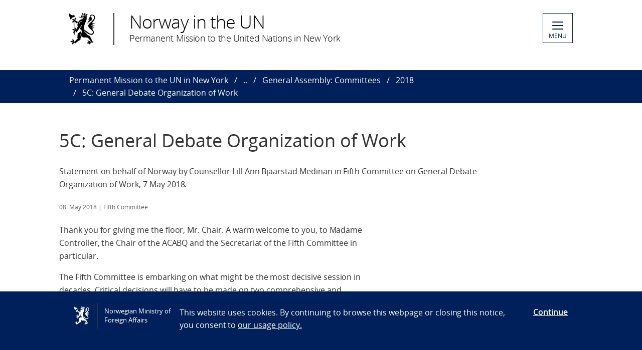

--- FILE ---
content_type: text/html; charset=utf-8
request_url: https://www.norway.no/en/missions/un/statements/general-assembly-committees/2018/fifth-committee/
body_size: 5335
content:

<!DOCTYPE html>
<html lang="en">
<head>

<!-- Matomo Tag Manager -->
<script>
    var _mtm = window._mtm = window._mtm || [];
    _mtm.push({ 'mtm.startTime': (new Date().getTime()), 'event': 'mtm.Start' });
    var d = document, g = d.createElement('script'), s = d.getElementsByTagName('script')[0];
    g.async = false; g.src = 'https://cdn.matomo.cloud/utenriksdept.matomo.cloud/container_VNvugkFh.js'; s.parentNode.insertBefore(g, s);
</script>
<!-- Matomo Tag Manager -->
    
    <script src="/Scripts/jquery/jquery.v3.7.1.min.js"></script>


    <meta charset="utf-8" />
    <meta http-equiv="X-UA-Compatible" content="IE=Edge" />
    <meta name="viewport" content="width=device-width, initial-scale=1.0" />

    <title>5C: General Debate Organization of Work - Norway in the UN</title>
    <meta property="og:site_name" content="Norgesportalen">
    <meta property="og:title" content="5C: General Debate Organization of Work" />
    <meta name="title" content="5C: General Debate Organization of Work" />
    <meta name="station" content="un" />
        <meta property="og:type" content="website">
    <meta property="og:image" content="https://www.norway.no/Frontend/dist-web/favicons/opengraph_200x200.png" />
    <meta property="og:image:width" content="200" />
    <meta property="og:image:height" content="200" />
    <meta property="og:url" content="https://www.norway.no/en/missions/un/statements/general-assembly-committees/2018/fifth-committee/">
    <link rel="apple-touch-icon" sizes="57x57" href="/Frontend/dist-web/favicons/apple-touch-icon-57x57.png">
    <link rel="apple-touch-icon" sizes="114x114" href="/Frontend/dist-web/favicons/apple-touch-icon-114x114.png">
    <link rel="apple-touch-icon" sizes="72x72" href="/Frontend/dist-web/favicons/apple-touch-icon-72x72.png">
    <link rel="apple-touch-icon" sizes="144x144" href="/Frontend/dist-web/favicons/apple-touch-icon-144x144.png">
    <link rel="apple-touch-icon" sizes="60x60" href="/Frontend/dist-web/favicons/apple-touch-icon-60x60.png">
    <link rel="apple-touch-icon" sizes="120x120" href="/Frontend/dist-web/favicons/apple-touch-icon-120x120.png">
    <link rel="apple-touch-icon" sizes="76x76" href="/Frontend/dist-web/favicons/apple-touch-icon-76x76.png">
    <link rel="apple-touch-icon" sizes="152x152" href="/Frontend/dist-web/favicons/apple-touch-icon-152x152.png">
    <link rel="apple-touch-icon" sizes="180x180" href="/Frontend/dist-web/favicons/apple-touch-icon-180x180.png">
    <meta name="apple-mobile-web-app-title" content="Norgesportalen">
    <link rel="icon" type="image/png" href="/Frontend/dist-web/favicons/favicon-192x192.png" sizes="192x192">
    <link rel="icon" type="image/png" href="/Frontend/dist-web/favicons/favicon-160x160.png" sizes="160x160">
    <link rel="icon" type="image/png" href="/Frontend/dist-web/favicons/favicon-96x96.png" sizes="96x96">
    <link rel="icon" type="image/png" href="/Frontend/dist-web/favicons/favicon-16x16.png" sizes="16x16">
    <link rel="icon" type="image/x-icon" href="/favicon.ico">
    <link rel="icon" type="image/png" href="/Frontend/dist-web/favicons/favicon-32x32.png" sizes="32x32">
    <link href="https://www.norway.no/en/missions/un/statements/general-assembly-committees/2018/fifth-committee/" rel="canonical" />
    
    <link href="/Frontend/dist-web/Static/css/main.css?v=zIEnLrDIZH3glYZl2cHi094wpGoKl-FWku1pObxQR4E1" rel="stylesheet"/>

    
    <script src="/Scripts/jquery/jquery.v3.7.1.min.js"></script>
<script type="text/javascript">var appInsights=window.appInsights||function(config){function t(config){i[config]=function(){var t=arguments;i.queue.push(function(){i[config].apply(i,t)})}}var i={config:config},u=document,e=window,o="script",s="AuthenticatedUserContext",h="start",c="stop",l="Track",a=l+"Event",v=l+"Page",r,f;setTimeout(function(){var t=u.createElement(o);t.src=config.url||"https://js.monitor.azure.com/scripts/a/ai.0.js";u.getElementsByTagName(o)[0].parentNode.appendChild(t)});try{i.cookie=u.cookie}catch(y){}for(i.queue=[],r=["Event","Exception","Metric","PageView","Trace","Dependency"];r.length;)t("track"+r.pop());return t("set"+s),t("clear"+s),t(h+a),t(c+a),t(h+v),t(c+v),t("flush"),config.disableExceptionTracking||(r="onerror",t("_"+r),f=e[r],e[r]=function(config,t,u,e,o){var s=f&&f(config,t,u,e,o);return s!==!0&&i["_"+r](config,t,u,e,o),s}),i}({instrumentationKey:"ab11a9d0-deec-45a2-8ab8-2a9d4a0665f3",sdkExtension:"a"});window.appInsights=appInsights;appInsights.queue&&appInsights.queue.length===0&&appInsights.trackPageView();</script></head>



<body class="corearticlepage no-js">

    
    


        <a href="#main-content" class="skipToContent" accesskey="s">Skip to main content</a>

    <header>
        
<div class="header-content">

        <ul class="language-bar">
        </ul>
        <a href="/en/missions/un/" class="brand">

    <span class="logo"></span>
    <span class="logo-title" >Norway in the UN</span>
    <span class="logo-subtitle" >Permanent Mission to the United Nations in New York</span>

        </a>
            <button class="menu" id="navigation-btn" aria-controls="navigation" aria-expanded="false">
                <span class="hamburger">
                    <span></span>
                    <span></span>
                    <span></span>
                    <span></span>
                </span>
                <span class="text">
                    MENU
                </span>
            </button>
            <nav class="dropdown-menu" id="navigation" aria-hidden="true">
                <div class="dropdown-content">
                    <div class="container-large">
                        <div class="language-bar">
                        </div>
                        <div class="panels">
                                <ul class="panel">
                                    <li class="inner">
                                        <section>
                                            <h1>
                                                <a href="/en/missions/un/norway-and-the-un/">Norway and the UN</a>
                                            </h1>
                                            <ul class="hidden-mobile">
                                                    <li class="menu-item">
                                                        <a href="/en/missions/un/norway-and-the-un/un-bodies2/">UN Bodies</a>
                                                    </li>
                                                    <li class="menu-item">
                                                        <a href="/en/missions/un/norway-and-the-un/norways-rich-history-at-the-un/">Norway&#39;s rich history at the UN</a>
                                                    </li>
                                                    <li class="menu-item">
                                                        <a href="/en/missions/un/norway-and-the-un/vil-du-jobbe-i-fn/">Vil du jobbe i eller med FN?</a>
                                                    </li>
                                                    <li class="menu-item">
                                                        <a href="/en/missions/un/norway-and-the-un/useful-links2/">Useful links</a>
                                                    </li>
                                                    <li class="menu-item">
                                                        <a href="/en/missions/un/norway-and-the-un/social-media/">Social media</a>
                                                    </li>
                                                                                            </ul>
                                        </section>
                                    </li>
                                </ul>
                                <ul class="panel">
                                    <li class="inner">
                                        <section>
                                            <h1>
                                                <a href="/en/missions/un/statements/">Statements in the UN</a>
                                            </h1>
                                            <ul class="hidden-mobile">
                                                    <li class="menu-item">
                                                        <a href="/en/missions/un/statements/sc-maintenance-of-peace-and-security-of-ukraine/">SC: Maintenance of peace and security of Ukraine</a>
                                                    </li>
                                                    <li class="menu-item">
                                                        <a href="/en/missions/un/statements/ga-introduction-of-resolution-a79l.28/">GA: introduction of resolution A/79/L.28</a>
                                                    </li>
                                                    <li class="menu-item">
                                                        <a href="/en/missions/un/statements/security-council/">Security Council</a>
                                                    </li>
                                                    <li class="menu-item">
                                                        <a href="/en/missions/un/statements/general-assembly-plenary/">General Assembly: Plenary</a>
                                                    </li>
                                                    <li class="menu-item">
                                                        <a href="/en/missions/un/statements/general-assembly-committees/">General Assembly: Committees</a>
                                                    </li>
                                                                                                    <li>
                                                        <a href="/en/missions/un/statements/">View all</a>
                                                    </li>
                                            </ul>
                                        </section>
                                    </li>
                                </ul>
                                <ul class="panel">
                                    <li class="inner">
                                        <section>
                                            <h1>
                                                <a href="/en/missions/un/news/">News</a>
                                            </h1>
                                            <ul class="hidden-mobile">
                                                    <li class="menu-item">
                                                        <a href="/en/missions/un/news/commission-on-the-status-of-women-csw67/">Commission on the Status of Women (CSW67)</a>
                                                    </li>
                                                    <li class="menu-item">
                                                        <a href="/en/missions/un/news/joint-press-statement-on-syria/">Joint Press Statement on Syria</a>
                                                    </li>
                                                    <li class="menu-item">
                                                        <a href="/en/missions/un/news/press-statement-on-afghanistan/">Press Statement on Afghanistan</a>
                                                    </li>
                                                    <li class="menu-item">
                                                        <a href="/en/missions/un/news/joint-statement-on-the-middle-east-peace-process/">Joint Statement on the Middle East Peace Process</a>
                                                    </li>
                                                    <li class="menu-item">
                                                        <a href="/en/missions/un/news/the-un-adopts-norwegian--brazilian-resolution-establishing-an-international-day-for-police-cooperation/">The UN Adopts Norwegian &amp; Brazilian Resolution Establishing an International Day of Police Cooperation</a>
                                                    </li>
                                                                                                    <li>
                                                        <a href="/en/missions/un/news/">View all</a>
                                                    </li>
                                            </ul>
                                        </section>
                                    </li>
                                </ul>
                        </div>

<div class="search-container">
<form action="/en/missions/un/search/" method="get">                                <div id="search-area" role="search">
                                    <label for="search-field" class="visually-hidden">Search</label>
                                    <input id="search-field" title="Enter your search criteria" placeholder="Search here..." type="text" name="q" />
                                    <button title="Search button" type="submit" class="searchButton" id="SearchButton" aria-label="Submit"><span role="presentation"></span></button>
                                </div>
</form>                        </div>
                    </div>
                </div>
            </nav>

</div>

    </header>
    <main class="main-content" id="main-content" aria-hidden="false">


        

<nav class="breadcrumbs">
    <div class="container-large">
        <ul>
                    <li><a href="/en/missions/un/" title="Permanent Mission to the UN in New York">Permanent Mission to the UN in New York</a></li>
                    <li><a href="/en/missions/un/statements/" title="Statements in the UN">..</a></li>
                    <li><a href="/en/missions/un/statements/general-assembly-committees/" title="General Assembly: Committees">General Assembly: Committees</a></li>
                    <li><a href="/en/missions/un/statements/general-assembly-committees/2018/" title="2018">2018</a></li>
                    <li>5C: General Debate Organization of Work</li>
        </ul>
    </div>
</nav>
        


<article class="article corearticle-page">
    <header class="article__header">
        <div class="grid-container grid-container--bleed">
        </div>
        <div class="grid-container">
            <!-- Title -->
            <h1 class="article__title">5C: General Debate Organization of Work</h1>

            <!-- Ingress  -->
                <div class="article__ingress ingress" >
                    <p>Statement on behalf of Norway by Counsellor Lill-Ann Bjaarstad Medinan in Fifth Committee on General Debate Organization of Work, 7 May 2018.</p>
                </div>

            <!-- Publine (pubdate and location)  -->
            <div class="article__publine publine">
                    <time datetime="2018-05-08">08. May 2018</time>
                                        <span >| Fifth Committee</span>

            </div>
        </div>
    </header>


    <section>
        <div class="grid-container">
            <div class="article__body">
                <!-- Article Main Content -->
                <div class="article__main">
                        <div class="article__richtext clearfix np-margin-bottom--m np-main-body">
                            <p>Thank you for giving me the floor, Mr. Chair. A warm welcome to you, to Madame Controller, the Chair of the ACABQ and the Secretariat of the Fifth Committee in particular.&nbsp;</p>
<p>The Fifth Committee is embarking on what might be the most decisive session in decades. Critical decisions will have to be made on two comprehensive and interlinked reforms. Both reforms are essential to improve the UNs way of working, not least in response to challenges to international peace and security. We have to make important choices for the global service delivery model and for UNs accountability systems.</p>
<p>We should remind ourselves that at this moment everybody relies on this Committee. Now is the time to decide on the organizational and budgetary changes that are needed to prepare the ground for a major shift in the working culture of the UN. And now is the time to respond to the Secretary-General’s call for Action for Peacekeeping.</p>
<p>Even if this is the special year of reforms, the negotiations on the budgets of the peacekeeping operations are no less important. My delegation will participate actively, as all member states have a shared interest in ensuring that missions are properly equipped and resourced.</p>
<p>Norway will focus our efforts on the peacekeeping operations in South Sudan, Mali and Haiti, as well as the UN support office in Somalia and the special political mission in Afghanistan. These are missions that take place in countries in which Norway has a had a long-term engagement.</p>
<p>This does not mean that we will disengage from the negotiations on other PKOs or on the crosscutting issues. All missions are equally important in right-sizing the overall budget. Norway has always supported a robust budget for UN peacekeeping. We share the Secretary-General’s commitment to budgetary discipline and to optimizing peacekeeping resources, but we would also like to echo his warning against arbitrary budget cuts that undermine efforts to implement ambitious and comprehensive mandates.&nbsp;&nbsp;</p>
<p>Mr. Chair, We are facing a heavy agenda, but we all know that the Fifth Committee can do magic when there is political will. However, we do need sufficient time to be able to include and conclude all items. My delegation therefore urges you to work with your Bureau to ask for a formal extension of the session.</p>
<p>Mr. Chair, The Committee needs your good, strong and able guidance. Please be assured of my delegation’s full support in joining forces to bring this session to a successful end.&nbsp;&nbsp;</p>
<p>I thank you.</p>
                        </div>



                    <!-- HeadingSecond and MainBodySecond -->
                    <div class="article__richtext">
                        
                    </div>




                </div>


                <!-- Article Sidebar -->
                <aside class="article__sidebar">

                </aside>
            </div>
        </div>
    </section>


   

</article>


    </main>

    <footer>



<div class="container-large footer-content">
        <h1>Permanent Mission of Norway to the United Nations</h1>
        <div class="panels">
            <div class="panel">
                <div class="footer-section">
                    <p><strong>ADDRESS:</strong></p>
<p>1 Dag Hammarskj&ouml;ld Plaza #35<br />New York, NY 10017<br />(885 2nd Avenue, <br />between 47th and 48th Street)</p>
<p>&nbsp;</p>
                </div>
            </div>
            <div class="panel">
                <div class="footer-section">
                    <p>Phone: <span class="baec5a81-e4d6-4674-97f3-e9220f0136c1" style="white-space: nowrap;">+1 (646) 430-7510</span><br />E-mail: <a href="mailto:delun@mfa.no">delun@mfa.no</a></p>
<p>For media:&nbsp;<a title="Media Contact" href="/en/missions/un/about-mission/media-contact/">Media Contact</a></p>
                </div>
            </div>
            <div class="panel">
                <div class="footer-section">
                            <div class="socialmedia-block">
                                <h2>
                                    Follow us                                </h2>
                                <div class="socialmedia-icons"><span>
<a href="https://twitter.com/norwayun/" target="_blank" rel="noreferrer noopener">
    <span class="socialmedia-icon twitter"></span>
    Follow us on&#160;Twitter
</a>
</span><span>
<a href="https://www.instagram.com/norwayun/" target="_blank" rel="noreferrer noopener">
    <span class="socialmedia-icon instagram"></span>
    Follow us on Instagram
</a>
</span></div>
                            </div>

                    
                    

                    
                </div>
            </div>
        </div>
    
        <div class="link-section arrow-link">
                <p>
        <a href="https://uustatus.no/nb/erklaringer/publisert/4fc3258f-bc62-4922-a019-036b26d3e8b5" target="_blank"  rel="noreferrer noopener">
            Tilgjengelighetserkl&#230;ring / Accessibility statement (NO)
        </a>
    </p>

        </div>

</div>
    </footer>

        <script id="leadingtexts" type="application/json">
            {"menu":{"close":"CLOSE","open":"MENU"}}
        </script>

        <div class="gdpr-wrapper hidden" data-gdpr>
            <div class="container-large">
                <div class="gdpr">
                    <div class="gdpr-col-logo">
                        <span class="logo"></span>
                        Norwegian Ministry of Foreign Affairs
                    </div>
                    <div class="gdpr-col-content">
                        <p>This website uses cookies. By continuing to browse this webpage or closing this notice, you consent to&nbsp;<a href="/en/admin-support-page/admin-norway/gdpr2/policy_norway_no/" target="_top">our usage policy.</a></p>
                    </div>
                    <div class="gdpr-col-accept">
                        <button type="button" class="btn-link" data-accept-gdpr>Continue</button>
                    </div>
                </div>
            </div>
        </div>

    <script src="/Frontend/dist-web/Static/js/main.js?v=-A74embWGAyYy0W3f7OKJgAAy-GfOw0DWaCDnkb3A-o1"></script>

    <script type="text/javascript" src="/Frontend/dist-web/static/js/search_clicktracking.js?versjon=5"></script>
<script type="text/javascript">
if(typeof FindApi === 'function'){var api = new FindApi();api.setApplicationUrl('/');api.setServiceApiBaseUrl('/find_v2/');api.processEventFromCurrentUri();api.bindWindowEvents();api.bindAClickEvent();api.sendBufferedEvents();}
</script>

</body>
</html>
